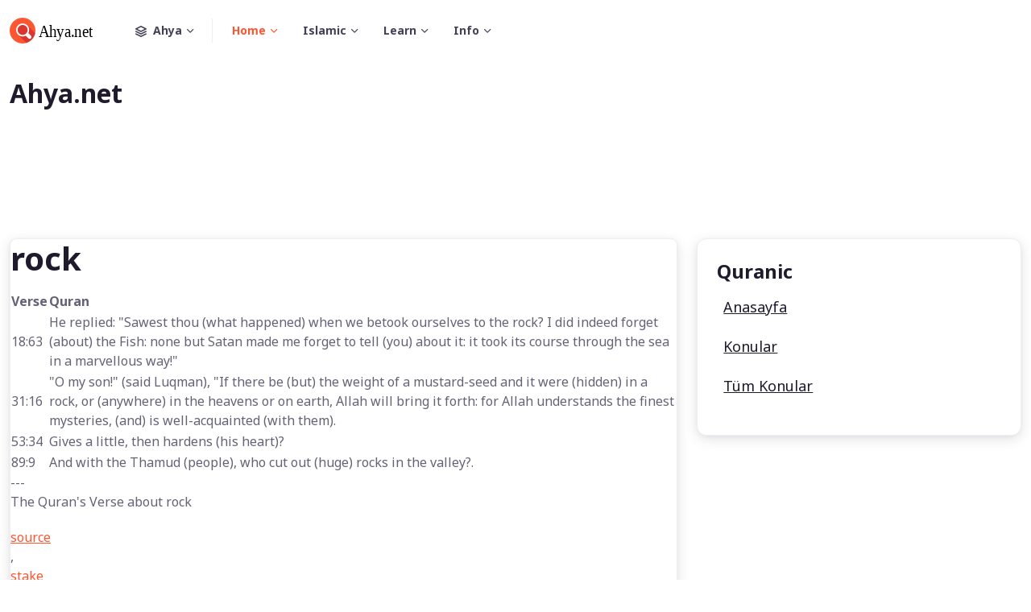

--- FILE ---
content_type: text/html; charset=UTF-8
request_url: https://quranic.ahya.net/quran-index-1451.html
body_size: 4560
content:
<!DOCTYPE html>
<html lang="en">
  <head>
    <meta charset="utf-8">
    <title>Quran - rock - Translation of the Quran | ahya.net</title>
    <!-- SEO Meta Tags-->
 <meta name="description" content="Ahya.net" /><meta name="keywords" content="Ahya.net" />    <!-- Viewport-->
    <meta name="viewport" content="width=device-width, initial-scale=1">
    <!-- Favicon and Touch Icons-->
    <link rel="apple-touch-icon" sizes="180x180" href="https://www.ahya.net/kapak/def/apple-touch-icon.png">
    <link rel="icon" type="image/png" sizes="32x32" href="https://www.ahya.net/kapak/def/favicon-32x32.png">
    <link rel="icon" type="image/png" sizes="16x16" href="https://www.ahya.net/kapak/def/favicon-16x16.png">
     <link rel="mask-icon" color="#5bbad5" href="https://www.ahya.net/kapak/def/safari-pinned-tab.svg">
    <meta name="msapplication-TileColor" content="#766df4">
    <meta name="theme-color" content="#ffffff">
    <!-- Page loading styles-->
    <style>
      .page-loading {
        position: fixed;
        top: 0;
        right: 0;
        bottom: 0;
        left: 0;
        width: 100%;
        height: 100%;
        -webkit-transition: all .4s .2s ease-in-out;
        transition: all .4s .2s ease-in-out;
        background-color: #fff;
        opacity: 0;
        visibility: hidden;
        z-index: 9999;
      }
      .page-loading.active {
        opacity: 1;
        visibility: visible;
      }
      .page-loading-inner {
        position: absolute;
        top: 50%;
        left: 0;
        width: 100%;
        text-align: center;
        -webkit-transform: translateY(-50%);
        transform: translateY(-50%);
        -webkit-transition: opacity .2s ease-in-out;
        transition: opacity .2s ease-in-out;
        opacity: 0;
      }
      .page-loading.active > .page-loading-inner {
        opacity: 1;
      }
      .page-loading-inner > span {
        display: block;
        font-size: 1rem;
        font-weight: normal;
        color: #666276;;
      }
      .page-spinner {
        display: inline-block;
        width: 2.75rem;
        height: 2.75rem;
        margin-bottom: .75rem;
        vertical-align: text-bottom;
        border: .15em solid #bbb7c5;
        border-right-color: transparent;
        border-radius: 50%;
        -webkit-animation: spinner .75s linear infinite;
        animation: spinner .75s linear infinite;
      }
      @-webkit-keyframes spinner {
        100% {
          -webkit-transform: rotate(360deg);
          transform: rotate(360deg);
        }
      }
      @keyframes spinner {
        100% {
          -webkit-transform: rotate(360deg);
          transform: rotate(360deg);
        }
      }
      
    </style>
    <!-- Page loading scripts-->
    <script>
      (function () {
        window.onload = function () {
          var preloader = document.querySelector('.page-loading');
          preloader.classList.remove('active');
          setTimeout(function () {
            preloader.remove();
          }, 2000);
        };
      })();
      
    </script>

  <script async src="https://www.googletagmanager.com/gtag/js?id=G-361502686"></script>
  <script>
    window.dataLayer = window.dataLayer || [];
    function gtag(){dataLayer.push(arguments);}
    gtag('js', new Date());

    gtag('config', 'G-361502686');
  </script>
  <script async src="https://pagead2.googlesyndication.com/pagead/js/adsbygoogle.js?client=ca-pub-9348365773735081"
       crossorigin="anonymous"></script> 

    <!-- Vendor Styles-->
    <link rel="stylesheet" media="screen" href="https://www.ahya.net/kapak/def/vendor/simplebar/dist/simplebar.min.css"/>
    <link rel="stylesheet" media="screen" href="https://www.ahya.net/kapak/def/vendor/tiny-slider/dist/tiny-slider.css"/>
    <link rel="stylesheet" media="screen" href="https://www.ahya.net/kapak/def/vendor/flatpickr/dist/flatpickr.min.css"/>
    <!-- Main Theme Styles + Bootstrap-->
    <link rel="stylesheet" media="screen" href="https://www.ahya.net/kapak/def/css/theme.min.css">  
 

 
 
  <!-- Body-->
  <body> 
    <main class="page-wrapper"> 
      <!-- Navbar-->
      <header class="navbar navbar-expand-lg navbar-light fixed-top" data-scroll-header>
        <div class="container"><a class="navbar-brand me-3 me-xl-4" href="https://www.ahya.net/"><img class="d-block" src="https://www.ahya.net/kapak/def/img/logo/logo-dark.svg" width="116" alt="Ahya"></a>
          <button class="navbar-toggler ms-auto" type="button" data-bs-toggle="collapse" data-bs-target="#navbarNav" aria-controls="navbarNav" aria-expanded="false" aria-label="Toggle navigation"><span class="navbar-toggler-icon"></span></button>          <div class="collapse navbar-collapse order-lg-2" id="navbarNav">
            <ul class="navbar-nav navbar-nav-scroll" style="max-height: 35rem;">
              <!-- Demos switcher-->
              <li class="nav-item dropdown me-lg-2"><a class="nav-link dropdown-toggle align-items-center pe-lg-4" href="#" data-bs-toggle="dropdown" role="button" aria-expanded="false"><i class="fi-layers me-2"></i>Ahya<span class="d-none d-lg-block position-absolute top-50 end-0 translate-middle-y border-end" style="width: 1px; height: 30px;"></span></a>
                <ul class="dropdown-menu">
                  <li><a class="dropdown-item" href="https://quranic.ahya.net/"><i class="fi-building fs-base opacity-50 me-2"></i>Quranic</a></li>
                  <li class="dropdown-divider"></li>
                  <li><a class="dropdown-item" href="https://advice.ahya.net/"><i class="fi-car fs-base opacity-50 me-2"></i>Muslim Advice</a></li>
                  <li class="dropdown-divider"></li>
                  <li><a class="dropdown-item" href="https://osmani.ahya.net/"><i class="fi-briefcase fs-base opacity-50 me-2"></i>Ottoman Lexicons</a></li>
                  <li class="dropdown-divider"></li>
                  <li><a class="dropdown-item" href="https://ottoman.ahya.net/"><i class="fi-map-pin fs-base opacity-50 me-2"></i>Ottoman History</a></li>
                  <li class="dropdown-divider"></li>
                  <li><a class="dropdown-item" href="https://www.ahya.net/"><i class="fi-home fs-base opacity-50 me-2"></i>Ahya.Net</a></li>
                  <li><a class="dropdown-item" href="https://www.ahya.net/konular.html"><i class="fi-list fs-base opacity-50 me-2"></i>Konular</a></li>
                  <li><a class="dropdown-item" href="https://www.ahya.net/tum-konular.html"><i class="fi-file fs-base opacity-50 me-2"></i>Tüm Konular</a></li>
                </ul>
              </li>
              <!-- Menu items-->
              <li class="nav-item dropdown active"><a class="nav-link dropdown-toggle" href="#" role="button" data-bs-toggle="dropdown" aria-expanded="false">Home</a>
                <ul class="dropdown-menu">
                  <li><a class="dropdown-item" href="https://www.ahya.net/">Ahya.Net</a></li> 
                  <li><a class="dropdown-item" href="https://islam.ahya.net/">Islam</a></li> 
                  <li><a class="dropdown-item" href="https://ghazali.ahya.net/">Ghazali</a></li> 
                  <li><a class="dropdown-item" href="https://advice.ahya.net/">Muslim Advice</a></li> 
                </ul>
              </li>
              <li class="nav-item dropdown"><a class="nav-link dropdown-toggle" href="#" role="button" data-bs-toggle="dropdown" aria-expanded="false">Islamic</a>
                <ul class="dropdown-menu">
                  <li><a class="dropdown-item" href="https://quranic.ahya.net/">Quranic Index</a></li>
                  <li><a class="dropdown-item" href="https://stories.ahya.net/">Islamic Story</a></li> 
                  <li><a class="dropdown-item" href="https://world.ahya.net/">Islamic World</a></li> 
                  <li><a class="dropdown-item" href="https://careers.ahya.net/">Islamic Careers</a></li> 
                  <li><a class="dropdown-item" href="https://dream.ahya.net/">Islamic Dream</a></li>
                </ul>
              </li>
              <li class="nav-item dropdown"><a class="nav-link dropdown-toggle" href="#" role="button" data-bs-toggle="dropdown" aria-expanded="false">Learn</a>
                <ul class="dropdown-menu">
                  <li><a class="dropdown-item" href="https://arabic.ahya.net/">Lern Arabic</a></li>
                  <li><a class="dropdown-item" href="https://persian.ahya.net/">Lern Persian</a></li>
                  <li><a class="dropdown-item" href="https://turkish.ahya.net/">Lern Turkish</a></li> 
                  <li><a class="dropdown-item" href="https://osmani.ahya.net/dictionary.html">Ottoman Lexicons</a></li>
                </ul>
              </li>
              <li class="nav-item dropdown"><a class="nav-link dropdown-toggle" href="#" role="button" data-bs-toggle="dropdown" aria-expanded="false">Info</a>
                <ul class="dropdown-menu">
                  <li><a class="dropdown-item" href="https://farming.ahya.net/">Easy Farming</a></li>
                  <li><a class="dropdown-item" href="https://flavor.ahya.net/">Flavor Of Valley</a></li>
                  <li><a class="dropdown-item" href="https://arrow.ahya.net/">Poisonous Arrow</a></li>
                  <li><a class="dropdown-item" href="https://ottoman.ahya.net/">Ottoman History</a></li>
                </ul>
              </li>  
              <li class="nav-item d-lg-none"><a class="nav-link" href="#signin-modal" data-bs-toggle="modal"><i class="fi-user me-2"></i>Sign in</a></li>
            </ul>
          </div>
        </div>
      </header>
      <!-- Page content-->


<!-- **************** MAIN CONTENT START **************** -->
<main>




<section class="bg-light py-0 py-sm-5">
  <div class="container">
    <div class="row py-5">
      <div class="col-lg-8"> 
        <!-- Title -->
        <h2>Ahya.net</h2> 
      </div>
    </div>
  </div>
</section>
<section class="pb-0 py-lg-5">
  <div class="container">
    <div class="row">
      <!-- Main content START -->
      <div class="col-lg-8">
        <div class="card shadow rounded-2 p-0"> <h1>rock</h1> <div id="tbl1"><table summary="Submitted table designs"> 
		<thead>
				<tr>
					<th scope="col">Verse</th>
					<th scope="col">Quran</th> 
				</tr></thead><tbody><tr>	<td>18:63</td>	<td>He replied: "Sawest thou (what happened) when we betook ourselves to the rock? I did indeed forget (about) the Fish: none but Satan made me forget to tell (you) about it: it took its course through the sea in a marvellous way!"</td></tr><tr>	<td>31:16</td>	<td>"O my son!" (said Luqman), "If there be (but) the weight of a mustard-seed and it were (hidden) in a rock, or (anywhere) in the heavens or on earth, Allah will bring it forth: for Allah understands the finest mysteries, (and) is well-acquainted (with them).</td></tr><tr>	<td>53:34</td>	<td>Gives a little, then hardens (his heart)?</td></tr><tr>	<td>89:9</td>	<td>And with the Thamud (people), who cut out (huge) rocks in the valley?.</td></tr></tbody></table></div><p>---<br>The Quran's Verse about rock</p><a href='/quran-index-1461.html'>source</a>, <a href='/quran-index-1467.html'>stake</a>, <a href='/quran-index-1473.html'>goat</a>, <a href='/quran-index-1491.html'>bone</a>, <a href='/quran-index-1513.html'>river in eden</a>, <a href='/quran-index-1514.html'>qibla</a>, <a href='/quran-index-1535.html'>retribution</a>, <a href='/quran-index-1540.html'>doomsday</a>, <a href='/quran-index-1543.html'>girl</a>, <a href='/quran-index-1554.html'>church</a>, <a href='/quran-index-1560.html'>hatred</a>, <a href='/quran-index-1605.html'>sheep</a>, <a href='/quran-index-1612.html'>slave</a>, <a href='/quran-index-1615.html'>dog</a>, <a href='/quran-index-1627.html'>harm</a>, <a href='/quran-index-1640.html'>ear</a>, <a href='/quran-index-1651.html'>gambling</a>, <a href='/quran-index-1662.html'>frog</a>, <a href='/quran-index-1663.html'>sacrifice</a>, <a href='/quran-index-1666.html'>wolf</a>, 
        </div>
      </div>
      <!-- Main content END -->

      <!-- Right sidebar START -->
      <div class="col-lg-4">
        <div class="row mb-5 mb-lg-0">
          <div class="col-12 col-sm-6 col-lg-12">

            <!-- Related Topic START -->
            <div class="card card-body shadow p-4 mb-4">
              <!-- Title -->
              <h4 class="mb-3">Quranic</h4>
              <!-- Item -->
              <div class="d-flex justify-content-between align-items-center mb-2">
                <a href="https://quranic.ahya.net/" class="h6 fw-light"><i class="fas fa-caret-right text-orange me-2"></i>Anasayfa</a> 
              </div>
              <!-- Item -->
              <div class="d-flex justify-content-between align-items-center mb-2">
                <a href="https://quranic.ahya.net/konular.html" class="h6 fw-light"><i class="fas fa-caret-right text-orange me-2"></i>Konular</a> 
              </div> 
              <!-- Item -->
              <div class="d-flex justify-content-between align-items-center mb-2">
                <a href="https://www.ahya.net/tum-konular.html" class="h6 fw-light"><i class="fas fa-caret-right text-orange me-2"></i>Tüm Konular</a> 
              </div> 
            </div>
            <!-- Related Topic END -->
          </div>  
              </div>
            </div>

    </div><!-- Row END -->
  </div>
</section>
    </main>
    <!-- Footer-->
    <footer class="footer pt-lg-5 pt-4 bg-dark text-light">
      <div class="container mb-4 py-4 pb-lg-5">
        <div class="row gy-4">
          <div class="col-lg-3 col-md-6 col-sm-4">
            <div class="mb-4 pb-sm-3"><a class="d-inline-block" href="city-guide-home-v1.html"><img src="https://www.ahya.net/kapak/def/img/logo/logo-light.svg" width="116" alt="Logo"></a></div> 
          </div>
          <!-- Links-->
          <div class="col-lg-2 col-md-3 col-sm-4">
            <h3 class="fs-base text-light">Quick links</h3>
            <ul class="list-unstyled fs-sm">
              <li><a class="nav-link-light" href="#">Top cities</a></li>
              <li><a class="nav-link-light" href="#">Accommodation</a></li> 
            </ul>
          </div>
          <!-- Links-->
          <div class="col-lg-2 col-md-3 col-sm-4">
            <h3 class="fs-base text-light">Profile</h3>
            <ul class="list-unstyled fs-sm">
              <li><a class="nav-link-light" href="#">My account</a></li> 
              <li><a class="nav-link-light" href="#">Add listing</a></li>
            </ul>
          </div>
          <!-- Subscription form-->
          <div class="col-lg-4 offset-lg-1">
            <h3 class="h4 text-light">Subscribe to our newsletter</h3>
            <p class="fs-sm mb-4 opacity-60">Don’t miss any relevant vacancies!</p>
            <form class="form-group form-group-light rounded-pill" style="max-width: 500px;">
              <div class="input-group input-group-sm"><span class="input-group-text text-muted"><i class="fi-mail"></i></span>
                <input class="form-control" type="email" placeholder="Your email">
              </div>
              <button class="btn btn-primary btn-sm rounded-pill" type="button">Subscribe</button>
            </form>
          </div>
        </div>
      </div>
      <div class="py-4 border-top border-light">
        <div class="container d-flex flex-column flex-lg-row align-items-center justify-content-between py-2">
          <!-- Copyright-->
          <p class="order-lg-1 order-2 fs-sm mb-2 mb-lg-0"><span class="text-light opacity-60">&copy; All rights reserved.   </span><a class="nav-link-light fw-bold" href="https://www.ahya.net/" target="_blank">Ahya.Net</a></p>
          <div class="d-flex flex-lg-row flex-column align-items-center order-lg-2 order-1 ms-lg-4 mb-lg-0 mb-4">
            <!-- Links-->
            <div class="d-flex flex-wrap fs-sm mb-lg-0 mb-4 pe-lg-4"><a class="nav-link-light px-2 mx-1" href="#">About</a><a class="nav-link-light px-2 mx-1" href="#">Blog</a><a class="nav-link-light px-2 mx-1" href="#">Support</a><a class="nav-link-light px-2 mx-1" href="#">Contacts</a></div>
            <div class="d-flex align-items-center">
              <!-- Language switcher-->
              <div class="dropdown"><a class="nav-link nav-link-light dropdown-toggle fs-sm align-items-center p-0 fw-normal" href="#" id="langSwitcher" data-bs-toggle="dropdown" role="button" aria-expanded="false"><i class="fi-globe mt-n1 me-2 align-middle"></i>Eng</a>
                <ul class="dropdown-menu dropdown-menu-dark my-1" aria-labelledby="langSwitcher">
                  <li><a class="dropdown-item text-nowrap py-1" href="#"><img class="me-2" src="https://www.ahya.net/kapak/def/img/flags/de.png" width="20" alt="Deutsch">Deutsch</a></li>
                  <li><a class="dropdown-item text-nowrap py-1" href="#"><img class="me-2" src="https://www.ahya.net/kapak/def/img/flags/fr.png" width="20" alt="Français">Français</a></li>
                  <li><a class="dropdown-item text-nowrap py-1" href="#"><img class="me-2" src="https://www.ahya.net/kapak/def/img/flags/es.png" width="20" alt="Español">Español</a></li>
                </ul>
              </div>
              <!-- Socials-->
              <div class="ms-4 ps-lg-2 text-nowrap"><a class="btn btn-icon btn-translucent-light btn-xs rounded-circle ms-2" href="#"><i class="fi-facebook"></i></a><a class="btn btn-icon btn-translucent-light btn-xs rounded-circle ms-2" href="#"><i class="fi-twitter"></i></a><a class="btn btn-icon btn-translucent-light btn-xs rounded-circle ms-2" href="#"><i class="fi-telegram"></i></a><a class="btn btn-icon btn-translucent-light btn-xs rounded-circle ms-2" href="#"><i class="fi-messenger"></i></a></div>
            </div>
          </div>
        </div>
      </div>
    </footer>
    <!-- Back to top button--><a class="btn-scroll-top" href="#top" data-scroll><span class="btn-scroll-top-tooltip text-muted fs-sm me-2">Top</span><i class="btn-scroll-top-icon fi-chevron-up">   </i></a>
    <!-- Vendor scrits: js libraries and plugins-->
    <script src="https://www.ahya.net/kapak/def/vendor/bootstrap/dist/js/bootstrap.bundle.min.js"></script>
    <script src="https://www.ahya.net/kapak/def/vendor/simplebar/dist/simplebar.min.js"></script>
    <script src="https://www.ahya.net/kapak/def/vendor/smooth-scroll/dist/smooth-scroll.polyfills.min.js"></script>
    <script src="https://www.ahya.net/kapak/def/vendor/tiny-slider/dist/min/tiny-slider.js"></script>
    <script src="https://www.ahya.net/kapak/def/vendor/flatpickr/dist/flatpickr.min.js"></script>
    <!-- Main theme script-->
    <script src="https://www.ahya.net/kapak/def/js/theme.min.js"></script>
  </body>
</html>

--- FILE ---
content_type: text/html; charset=utf-8
request_url: https://www.google.com/recaptcha/api2/aframe
body_size: 267
content:
<!DOCTYPE HTML><html><head><meta http-equiv="content-type" content="text/html; charset=UTF-8"></head><body><script nonce="eYeRG76_q9k4eDpHIp1w7g">/** Anti-fraud and anti-abuse applications only. See google.com/recaptcha */ try{var clients={'sodar':'https://pagead2.googlesyndication.com/pagead/sodar?'};window.addEventListener("message",function(a){try{if(a.source===window.parent){var b=JSON.parse(a.data);var c=clients[b['id']];if(c){var d=document.createElement('img');d.src=c+b['params']+'&rc='+(localStorage.getItem("rc::a")?sessionStorage.getItem("rc::b"):"");window.document.body.appendChild(d);sessionStorage.setItem("rc::e",parseInt(sessionStorage.getItem("rc::e")||0)+1);localStorage.setItem("rc::h",'1769139409504');}}}catch(b){}});window.parent.postMessage("_grecaptcha_ready", "*");}catch(b){}</script></body></html>